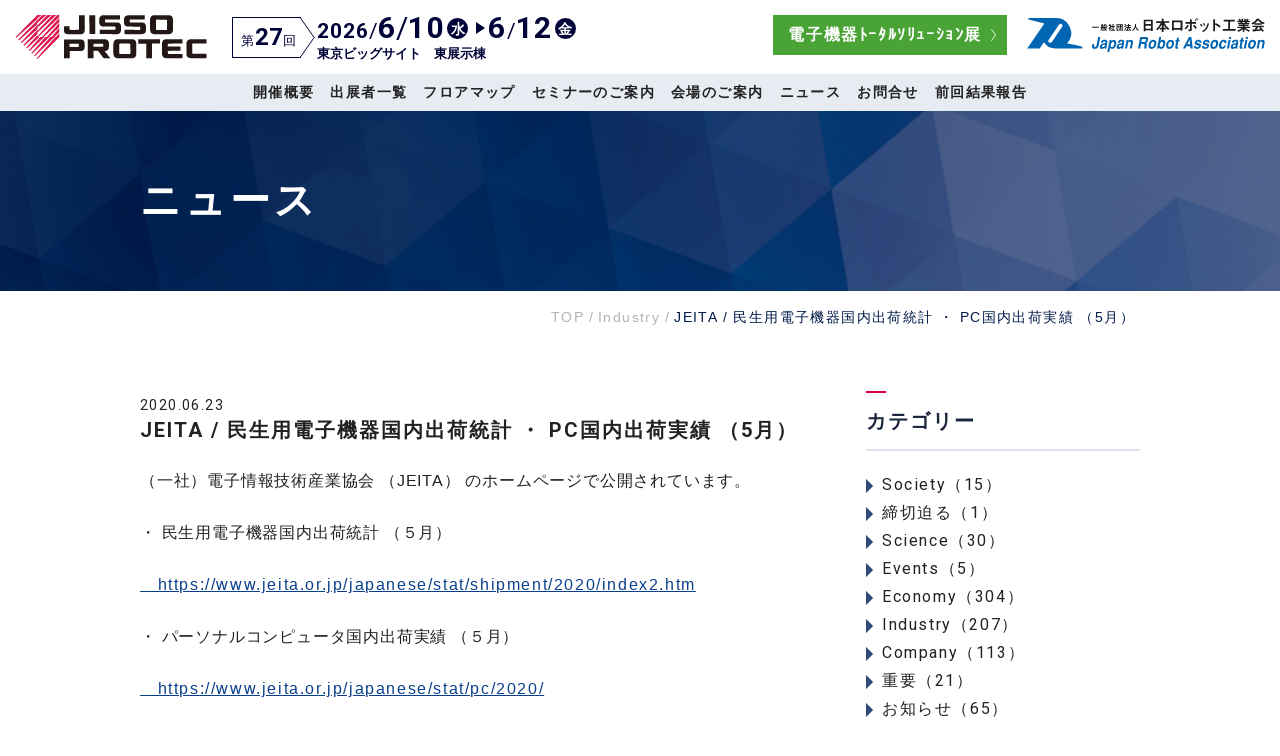

--- FILE ---
content_type: text/html; charset=UTF-8
request_url: https://www.jissoprotec.jp/news/__trashed-2/
body_size: 11822
content:
<!DOCTYPE html>
<html lang="ja">
<head>
<!-- Google tag (gtag.js) -->
<script async src="https://www.googletagmanager.com/gtag/js?id=G-XSKDG2N8S0"></script>
<script>
  window.dataLayer = window.dataLayer || [];
  function gtag(){dataLayer.push(arguments);}
  gtag('js', new Date());

  gtag('config', 'G-XSKDG2N8S0');
</script>
<meta charset="UTF-8">
<meta http-equiv="X-UA-Compatible" content="IE=edge">
<meta name="format-detection" content="telephone=no">
<link rel="preconnect" href="https://fonts.googleapis.com">
<link rel="preconnect" href="https://fonts.gstatic.com" crossorigin>
<link href="https://fonts.googleapis.com/css2?family=Outfit:wght@100..900&family=Roboto:ital,wght@0,100;0,300;0,400;0,500;0,700;0,900;1,100;1,300;1,400;1,500;1,700;1,900&display=swap" rel="stylesheet">
<meta name='robots' content='index, follow, max-image-preview:large, max-snippet:-1, max-video-preview:-1' />

	<!-- This site is optimized with the Yoast SEO plugin v26.8 - https://yoast.com/product/yoast-seo-wordpress/ -->
	<title>JEITA / 民生用電子機器国内出荷統計 ・ PC国内出荷実績 （5月） - JISSO PROTEC</title>
	<meta name="description" content="JEITA / 民生用電子機器国内出荷統計 ・ PC国内出荷実績 （5月） - （一社）電子情報技術産業協会 （JEITA） のホームページで公開されています。 ・ 民生用電子機器国内出荷統計 （５月）" />
	<link rel="canonical" href="https://www.jissoprotec.jp/news/__trashed-2/" />
	<meta property="og:locale" content="ja_JP" />
	<meta property="og:type" content="article" />
	<meta property="og:title" content="JEITA / 民生用電子機器国内出荷統計 ・ PC国内出荷実績 （5月） - JISSO PROTEC" />
	<meta property="og:description" content="JEITA / 民生用電子機器国内出荷統計 ・ PC国内出荷実績 （5月） - （一社）電子情報技術産業協会 （JEITA） のホームページで公開されています。 ・ 民生用電子機器国内出荷統計 （５月）" />
	<meta property="og:url" content="https://www.jissoprotec.jp/news/__trashed-2/" />
	<meta property="og:site_name" content="JISSO PROTEC" />
	<meta property="article:published_time" content="2020-06-23T01:47:21+00:00" />
	<meta property="article:modified_time" content="2020-06-26T05:35:31+00:00" />
	<meta property="og:image" content="https://www.jissoprotec.jp/wp-content/uploads/2020/03/jissoprotec_ogp.jpg" />
	<meta property="og:image:width" content="1000" />
	<meta property="og:image:height" content="525" />
	<meta property="og:image:type" content="image/jpeg" />
	<meta name="author" content="takeda" />
	<meta name="twitter:card" content="summary_large_image" />
	<meta name="twitter:label1" content="執筆者" />
	<meta name="twitter:data1" content="takeda" />
	<script type="application/ld+json" class="yoast-schema-graph">{"@context":"https://schema.org","@graph":[{"@type":"Article","@id":"https://www.jissoprotec.jp/news/__trashed-2/#article","isPartOf":{"@id":"https://www.jissoprotec.jp/news/__trashed-2/"},"author":{"name":"takeda","@id":"https://www.jissoprotec.jp/#/schema/person/c98b164581cdb275dd95af3c8eb7803d"},"headline":"JEITA / 民生用電子機器国内出荷統計 ・ PC国内出荷実績 （5月）","datePublished":"2020-06-23T01:47:21+00:00","dateModified":"2020-06-26T05:35:31+00:00","mainEntityOfPage":{"@id":"https://www.jissoprotec.jp/news/__trashed-2/"},"wordCount":21,"articleSection":["Industry","ニュース"],"inLanguage":"ja"},{"@type":"WebPage","@id":"https://www.jissoprotec.jp/news/__trashed-2/","url":"https://www.jissoprotec.jp/news/__trashed-2/","name":"JEITA / 民生用電子機器国内出荷統計 ・ PC国内出荷実績 （5月） - JISSO PROTEC","isPartOf":{"@id":"https://www.jissoprotec.jp/#website"},"datePublished":"2020-06-23T01:47:21+00:00","dateModified":"2020-06-26T05:35:31+00:00","author":{"@id":"https://www.jissoprotec.jp/#/schema/person/c98b164581cdb275dd95af3c8eb7803d"},"description":"JEITA / 民生用電子機器国内出荷統計 ・ PC国内出荷実績 （5月） - （一社）電子情報技術産業協会 （JEITA） のホームページで公開されています。 ・ 民生用電子機器国内出荷統計 （５月）","breadcrumb":{"@id":"https://www.jissoprotec.jp/news/__trashed-2/#breadcrumb"},"inLanguage":"ja","potentialAction":[{"@type":"ReadAction","target":["https://www.jissoprotec.jp/news/__trashed-2/"]}]},{"@type":"BreadcrumbList","@id":"https://www.jissoprotec.jp/news/__trashed-2/#breadcrumb","itemListElement":[{"@type":"ListItem","position":1,"name":"ホーム","item":"https://www.jissoprotec.jp/"},{"@type":"ListItem","position":2,"name":"JEITA / 民生用電子機器国内出荷統計 ・ PC国内出荷実績 （5月）"}]},{"@type":"WebSite","@id":"https://www.jissoprotec.jp/#website","url":"https://www.jissoprotec.jp/","name":"JISSO PROTEC","description":"電子部品実装技術の最先端が集まる総合展示会「JISSO PROTEC」","potentialAction":[{"@type":"SearchAction","target":{"@type":"EntryPoint","urlTemplate":"https://www.jissoprotec.jp/?s={search_term_string}"},"query-input":{"@type":"PropertyValueSpecification","valueRequired":true,"valueName":"search_term_string"}}],"inLanguage":"ja"},{"@type":"Person","@id":"https://www.jissoprotec.jp/#/schema/person/c98b164581cdb275dd95af3c8eb7803d","name":"takeda"}]}</script>
	<!-- / Yoast SEO plugin. -->


<link rel="alternate" title="oEmbed (JSON)" type="application/json+oembed" href="https://www.jissoprotec.jp/wp-json/oembed/1.0/embed?url=https%3A%2F%2Fwww.jissoprotec.jp%2Fnews%2F__trashed-2%2F" />
<link rel="alternate" title="oEmbed (XML)" type="text/xml+oembed" href="https://www.jissoprotec.jp/wp-json/oembed/1.0/embed?url=https%3A%2F%2Fwww.jissoprotec.jp%2Fnews%2F__trashed-2%2F&#038;format=xml" />
<style id='wp-img-auto-sizes-contain-inline-css' type='text/css'>
img:is([sizes=auto i],[sizes^="auto," i]){contain-intrinsic-size:3000px 1500px}
/*# sourceURL=wp-img-auto-sizes-contain-inline-css */
</style>
<style id='wp-emoji-styles-inline-css' type='text/css'>

	img.wp-smiley, img.emoji {
		display: inline !important;
		border: none !important;
		box-shadow: none !important;
		height: 1em !important;
		width: 1em !important;
		margin: 0 0.07em !important;
		vertical-align: -0.1em !important;
		background: none !important;
		padding: 0 !important;
	}
/*# sourceURL=wp-emoji-styles-inline-css */
</style>
<style id='wp-block-library-inline-css' type='text/css'>
:root{--wp-block-synced-color:#7a00df;--wp-block-synced-color--rgb:122,0,223;--wp-bound-block-color:var(--wp-block-synced-color);--wp-editor-canvas-background:#ddd;--wp-admin-theme-color:#007cba;--wp-admin-theme-color--rgb:0,124,186;--wp-admin-theme-color-darker-10:#006ba1;--wp-admin-theme-color-darker-10--rgb:0,107,160.5;--wp-admin-theme-color-darker-20:#005a87;--wp-admin-theme-color-darker-20--rgb:0,90,135;--wp-admin-border-width-focus:2px}@media (min-resolution:192dpi){:root{--wp-admin-border-width-focus:1.5px}}.wp-element-button{cursor:pointer}:root .has-very-light-gray-background-color{background-color:#eee}:root .has-very-dark-gray-background-color{background-color:#313131}:root .has-very-light-gray-color{color:#eee}:root .has-very-dark-gray-color{color:#313131}:root .has-vivid-green-cyan-to-vivid-cyan-blue-gradient-background{background:linear-gradient(135deg,#00d084,#0693e3)}:root .has-purple-crush-gradient-background{background:linear-gradient(135deg,#34e2e4,#4721fb 50%,#ab1dfe)}:root .has-hazy-dawn-gradient-background{background:linear-gradient(135deg,#faaca8,#dad0ec)}:root .has-subdued-olive-gradient-background{background:linear-gradient(135deg,#fafae1,#67a671)}:root .has-atomic-cream-gradient-background{background:linear-gradient(135deg,#fdd79a,#004a59)}:root .has-nightshade-gradient-background{background:linear-gradient(135deg,#330968,#31cdcf)}:root .has-midnight-gradient-background{background:linear-gradient(135deg,#020381,#2874fc)}:root{--wp--preset--font-size--normal:16px;--wp--preset--font-size--huge:42px}.has-regular-font-size{font-size:1em}.has-larger-font-size{font-size:2.625em}.has-normal-font-size{font-size:var(--wp--preset--font-size--normal)}.has-huge-font-size{font-size:var(--wp--preset--font-size--huge)}.has-text-align-center{text-align:center}.has-text-align-left{text-align:left}.has-text-align-right{text-align:right}.has-fit-text{white-space:nowrap!important}#end-resizable-editor-section{display:none}.aligncenter{clear:both}.items-justified-left{justify-content:flex-start}.items-justified-center{justify-content:center}.items-justified-right{justify-content:flex-end}.items-justified-space-between{justify-content:space-between}.screen-reader-text{border:0;clip-path:inset(50%);height:1px;margin:-1px;overflow:hidden;padding:0;position:absolute;width:1px;word-wrap:normal!important}.screen-reader-text:focus{background-color:#ddd;clip-path:none;color:#444;display:block;font-size:1em;height:auto;left:5px;line-height:normal;padding:15px 23px 14px;text-decoration:none;top:5px;width:auto;z-index:100000}html :where(.has-border-color){border-style:solid}html :where([style*=border-top-color]){border-top-style:solid}html :where([style*=border-right-color]){border-right-style:solid}html :where([style*=border-bottom-color]){border-bottom-style:solid}html :where([style*=border-left-color]){border-left-style:solid}html :where([style*=border-width]){border-style:solid}html :where([style*=border-top-width]){border-top-style:solid}html :where([style*=border-right-width]){border-right-style:solid}html :where([style*=border-bottom-width]){border-bottom-style:solid}html :where([style*=border-left-width]){border-left-style:solid}html :where(img[class*=wp-image-]){height:auto;max-width:100%}:where(figure){margin:0 0 1em}html :where(.is-position-sticky){--wp-admin--admin-bar--position-offset:var(--wp-admin--admin-bar--height,0px)}@media screen and (max-width:600px){html :where(.is-position-sticky){--wp-admin--admin-bar--position-offset:0px}}

/*# sourceURL=wp-block-library-inline-css */
</style><style id='global-styles-inline-css' type='text/css'>
:root{--wp--preset--aspect-ratio--square: 1;--wp--preset--aspect-ratio--4-3: 4/3;--wp--preset--aspect-ratio--3-4: 3/4;--wp--preset--aspect-ratio--3-2: 3/2;--wp--preset--aspect-ratio--2-3: 2/3;--wp--preset--aspect-ratio--16-9: 16/9;--wp--preset--aspect-ratio--9-16: 9/16;--wp--preset--color--black: #000000;--wp--preset--color--cyan-bluish-gray: #abb8c3;--wp--preset--color--white: #ffffff;--wp--preset--color--pale-pink: #f78da7;--wp--preset--color--vivid-red: #cf2e2e;--wp--preset--color--luminous-vivid-orange: #ff6900;--wp--preset--color--luminous-vivid-amber: #fcb900;--wp--preset--color--light-green-cyan: #7bdcb5;--wp--preset--color--vivid-green-cyan: #00d084;--wp--preset--color--pale-cyan-blue: #8ed1fc;--wp--preset--color--vivid-cyan-blue: #0693e3;--wp--preset--color--vivid-purple: #9b51e0;--wp--preset--gradient--vivid-cyan-blue-to-vivid-purple: linear-gradient(135deg,rgb(6,147,227) 0%,rgb(155,81,224) 100%);--wp--preset--gradient--light-green-cyan-to-vivid-green-cyan: linear-gradient(135deg,rgb(122,220,180) 0%,rgb(0,208,130) 100%);--wp--preset--gradient--luminous-vivid-amber-to-luminous-vivid-orange: linear-gradient(135deg,rgb(252,185,0) 0%,rgb(255,105,0) 100%);--wp--preset--gradient--luminous-vivid-orange-to-vivid-red: linear-gradient(135deg,rgb(255,105,0) 0%,rgb(207,46,46) 100%);--wp--preset--gradient--very-light-gray-to-cyan-bluish-gray: linear-gradient(135deg,rgb(238,238,238) 0%,rgb(169,184,195) 100%);--wp--preset--gradient--cool-to-warm-spectrum: linear-gradient(135deg,rgb(74,234,220) 0%,rgb(151,120,209) 20%,rgb(207,42,186) 40%,rgb(238,44,130) 60%,rgb(251,105,98) 80%,rgb(254,248,76) 100%);--wp--preset--gradient--blush-light-purple: linear-gradient(135deg,rgb(255,206,236) 0%,rgb(152,150,240) 100%);--wp--preset--gradient--blush-bordeaux: linear-gradient(135deg,rgb(254,205,165) 0%,rgb(254,45,45) 50%,rgb(107,0,62) 100%);--wp--preset--gradient--luminous-dusk: linear-gradient(135deg,rgb(255,203,112) 0%,rgb(199,81,192) 50%,rgb(65,88,208) 100%);--wp--preset--gradient--pale-ocean: linear-gradient(135deg,rgb(255,245,203) 0%,rgb(182,227,212) 50%,rgb(51,167,181) 100%);--wp--preset--gradient--electric-grass: linear-gradient(135deg,rgb(202,248,128) 0%,rgb(113,206,126) 100%);--wp--preset--gradient--midnight: linear-gradient(135deg,rgb(2,3,129) 0%,rgb(40,116,252) 100%);--wp--preset--font-size--small: 13px;--wp--preset--font-size--medium: 20px;--wp--preset--font-size--large: 36px;--wp--preset--font-size--x-large: 42px;--wp--preset--spacing--20: 0.44rem;--wp--preset--spacing--30: 0.67rem;--wp--preset--spacing--40: 1rem;--wp--preset--spacing--50: 1.5rem;--wp--preset--spacing--60: 2.25rem;--wp--preset--spacing--70: 3.38rem;--wp--preset--spacing--80: 5.06rem;--wp--preset--shadow--natural: 6px 6px 9px rgba(0, 0, 0, 0.2);--wp--preset--shadow--deep: 12px 12px 50px rgba(0, 0, 0, 0.4);--wp--preset--shadow--sharp: 6px 6px 0px rgba(0, 0, 0, 0.2);--wp--preset--shadow--outlined: 6px 6px 0px -3px rgb(255, 255, 255), 6px 6px rgb(0, 0, 0);--wp--preset--shadow--crisp: 6px 6px 0px rgb(0, 0, 0);}:where(.is-layout-flex){gap: 0.5em;}:where(.is-layout-grid){gap: 0.5em;}body .is-layout-flex{display: flex;}.is-layout-flex{flex-wrap: wrap;align-items: center;}.is-layout-flex > :is(*, div){margin: 0;}body .is-layout-grid{display: grid;}.is-layout-grid > :is(*, div){margin: 0;}:where(.wp-block-columns.is-layout-flex){gap: 2em;}:where(.wp-block-columns.is-layout-grid){gap: 2em;}:where(.wp-block-post-template.is-layout-flex){gap: 1.25em;}:where(.wp-block-post-template.is-layout-grid){gap: 1.25em;}.has-black-color{color: var(--wp--preset--color--black) !important;}.has-cyan-bluish-gray-color{color: var(--wp--preset--color--cyan-bluish-gray) !important;}.has-white-color{color: var(--wp--preset--color--white) !important;}.has-pale-pink-color{color: var(--wp--preset--color--pale-pink) !important;}.has-vivid-red-color{color: var(--wp--preset--color--vivid-red) !important;}.has-luminous-vivid-orange-color{color: var(--wp--preset--color--luminous-vivid-orange) !important;}.has-luminous-vivid-amber-color{color: var(--wp--preset--color--luminous-vivid-amber) !important;}.has-light-green-cyan-color{color: var(--wp--preset--color--light-green-cyan) !important;}.has-vivid-green-cyan-color{color: var(--wp--preset--color--vivid-green-cyan) !important;}.has-pale-cyan-blue-color{color: var(--wp--preset--color--pale-cyan-blue) !important;}.has-vivid-cyan-blue-color{color: var(--wp--preset--color--vivid-cyan-blue) !important;}.has-vivid-purple-color{color: var(--wp--preset--color--vivid-purple) !important;}.has-black-background-color{background-color: var(--wp--preset--color--black) !important;}.has-cyan-bluish-gray-background-color{background-color: var(--wp--preset--color--cyan-bluish-gray) !important;}.has-white-background-color{background-color: var(--wp--preset--color--white) !important;}.has-pale-pink-background-color{background-color: var(--wp--preset--color--pale-pink) !important;}.has-vivid-red-background-color{background-color: var(--wp--preset--color--vivid-red) !important;}.has-luminous-vivid-orange-background-color{background-color: var(--wp--preset--color--luminous-vivid-orange) !important;}.has-luminous-vivid-amber-background-color{background-color: var(--wp--preset--color--luminous-vivid-amber) !important;}.has-light-green-cyan-background-color{background-color: var(--wp--preset--color--light-green-cyan) !important;}.has-vivid-green-cyan-background-color{background-color: var(--wp--preset--color--vivid-green-cyan) !important;}.has-pale-cyan-blue-background-color{background-color: var(--wp--preset--color--pale-cyan-blue) !important;}.has-vivid-cyan-blue-background-color{background-color: var(--wp--preset--color--vivid-cyan-blue) !important;}.has-vivid-purple-background-color{background-color: var(--wp--preset--color--vivid-purple) !important;}.has-black-border-color{border-color: var(--wp--preset--color--black) !important;}.has-cyan-bluish-gray-border-color{border-color: var(--wp--preset--color--cyan-bluish-gray) !important;}.has-white-border-color{border-color: var(--wp--preset--color--white) !important;}.has-pale-pink-border-color{border-color: var(--wp--preset--color--pale-pink) !important;}.has-vivid-red-border-color{border-color: var(--wp--preset--color--vivid-red) !important;}.has-luminous-vivid-orange-border-color{border-color: var(--wp--preset--color--luminous-vivid-orange) !important;}.has-luminous-vivid-amber-border-color{border-color: var(--wp--preset--color--luminous-vivid-amber) !important;}.has-light-green-cyan-border-color{border-color: var(--wp--preset--color--light-green-cyan) !important;}.has-vivid-green-cyan-border-color{border-color: var(--wp--preset--color--vivid-green-cyan) !important;}.has-pale-cyan-blue-border-color{border-color: var(--wp--preset--color--pale-cyan-blue) !important;}.has-vivid-cyan-blue-border-color{border-color: var(--wp--preset--color--vivid-cyan-blue) !important;}.has-vivid-purple-border-color{border-color: var(--wp--preset--color--vivid-purple) !important;}.has-vivid-cyan-blue-to-vivid-purple-gradient-background{background: var(--wp--preset--gradient--vivid-cyan-blue-to-vivid-purple) !important;}.has-light-green-cyan-to-vivid-green-cyan-gradient-background{background: var(--wp--preset--gradient--light-green-cyan-to-vivid-green-cyan) !important;}.has-luminous-vivid-amber-to-luminous-vivid-orange-gradient-background{background: var(--wp--preset--gradient--luminous-vivid-amber-to-luminous-vivid-orange) !important;}.has-luminous-vivid-orange-to-vivid-red-gradient-background{background: var(--wp--preset--gradient--luminous-vivid-orange-to-vivid-red) !important;}.has-very-light-gray-to-cyan-bluish-gray-gradient-background{background: var(--wp--preset--gradient--very-light-gray-to-cyan-bluish-gray) !important;}.has-cool-to-warm-spectrum-gradient-background{background: var(--wp--preset--gradient--cool-to-warm-spectrum) !important;}.has-blush-light-purple-gradient-background{background: var(--wp--preset--gradient--blush-light-purple) !important;}.has-blush-bordeaux-gradient-background{background: var(--wp--preset--gradient--blush-bordeaux) !important;}.has-luminous-dusk-gradient-background{background: var(--wp--preset--gradient--luminous-dusk) !important;}.has-pale-ocean-gradient-background{background: var(--wp--preset--gradient--pale-ocean) !important;}.has-electric-grass-gradient-background{background: var(--wp--preset--gradient--electric-grass) !important;}.has-midnight-gradient-background{background: var(--wp--preset--gradient--midnight) !important;}.has-small-font-size{font-size: var(--wp--preset--font-size--small) !important;}.has-medium-font-size{font-size: var(--wp--preset--font-size--medium) !important;}.has-large-font-size{font-size: var(--wp--preset--font-size--large) !important;}.has-x-large-font-size{font-size: var(--wp--preset--font-size--x-large) !important;}
/*# sourceURL=global-styles-inline-css */
</style>

<style id='classic-theme-styles-inline-css' type='text/css'>
/*! This file is auto-generated */
.wp-block-button__link{color:#fff;background-color:#32373c;border-radius:9999px;box-shadow:none;text-decoration:none;padding:calc(.667em + 2px) calc(1.333em + 2px);font-size:1.125em}.wp-block-file__button{background:#32373c;color:#fff;text-decoration:none}
/*# sourceURL=/wp-includes/css/classic-themes.min.css */
</style>
<link rel='stylesheet' id='contact-form-7-css' href='https://www.jissoprotec.jp/wp-content/plugins/contact-form-7/includes/css/styles.css?ver=6.1.4' type='text/css' media='all' />
<link rel='stylesheet' id='theme-normalize-css' href='https://www.jissoprotec.jp/wp-content/themes/jissoprotec/css/normalize.css?1584608738' type='text/css' media='all' />
<link rel='stylesheet' id='theme-common-css' href='https://www.jissoprotec.jp/wp-content/themes/jissoprotec/css/common.css?1584608738' type='text/css' media='all' />
<link rel='stylesheet' id='theme-css' href='https://www.jissoprotec.jp/wp-content/themes/jissoprotec/style.css?1664425609' type='text/css' media='all' />
<link rel='stylesheet' id='entry-style-css' href='https://www.jissoprotec.jp/wp-content/themes/jissoprotec/css/entry.css?1681801205' type='text/css' media='all' />
<link rel='stylesheet' id='jquery.mmenu.all-css' href='https://www.jissoprotec.jp/wp-content/themes/jissoprotec/scripts/mmenu/jquery.mmenu.all.css?1584608738' type='text/css' media='screen' />
<link rel='stylesheet' id='for-jquery.mmenu-css' href='https://www.jissoprotec.jp/wp-content/themes/jissoprotec/scripts/mmenu/for-jquery.mmenu.css?1654490063' type='text/css' media='screen' />
<script type="text/javascript" src="https://www.jissoprotec.jp/wp-includes/js/jquery/jquery.min.js?ver=3.7.1" id="jquery-core-js"></script>
<script type="text/javascript" src="https://www.jissoprotec.jp/wp-includes/js/jquery/jquery-migrate.min.js?ver=3.4.1" id="jquery-migrate-js"></script>
<link rel="https://api.w.org/" href="https://www.jissoprotec.jp/wp-json/" /><link rel="alternate" title="JSON" type="application/json" href="https://www.jissoprotec.jp/wp-json/wp/v2/posts/1150" /><link rel="EditURI" type="application/rsd+xml" title="RSD" href="https://www.jissoprotec.jp/xmlrpc.php?rsd" />
<meta name="generator" content="WordPress 6.9" />
<link rel='shortlink' href='https://www.jissoprotec.jp/?p=1150' />
<script src="https://ajaxzip3.github.io/ajaxzip3.js" charset="UTF-8"></script>
	<script>
	jQuery(function($){
	$('#zip').attr('onKeyUp', 'AjaxZip3.zip2addr(this,\'\',\'your-address\',\'your-address\');');
});</script><script>
(function($){
  var pcView = 1000,
      spView = 640,
      view   = (navigator.userAgent.indexOf('iPhone') > 0 || navigator.userAgent.indexOf('iPod') > 0 || (navigator.userAgent.indexOf('Android') > 0 && navigator.userAgent.indexOf('Mobile') > 0)) ? spView : pcView;

  $('meta[name="viewport"]').remove();
  $('head')
    .prepend('<meta name="viewport" content="width=' + view + '">')
		.append('<style>@-ms-viewport { width: device-width; } /* windows pc (IE) - DO NOT FIX */@media screen and (max-width: ' + pcView + 'px) {@-ms-viewport { width: ' + pcView + 'px; } /* for windows tablet */}@media screen and (max-width: ' + spView + 'px) {@-ms-viewport { width: ' + spView  + 'px; } /* for windows phone */}</style>');
})(jQuery);
</script>
<link rel="icon" href="https://www.jissoprotec.jp/wp-content/uploads/2020/03/cropped-704f4cd78312c610ea0d9ae2ef4ad2e1-32x32.png" sizes="32x32" />
<link rel="icon" href="https://www.jissoprotec.jp/wp-content/uploads/2020/03/cropped-704f4cd78312c610ea0d9ae2ef4ad2e1-192x192.png" sizes="192x192" />
<link rel="apple-touch-icon" href="https://www.jissoprotec.jp/wp-content/uploads/2020/03/cropped-704f4cd78312c610ea0d9ae2ef4ad2e1-180x180.png" />
<meta name="msapplication-TileImage" content="https://www.jissoprotec.jp/wp-content/uploads/2020/03/cropped-704f4cd78312c610ea0d9ae2ef4ad2e1-270x270.png" />
</head>

<body class="wp-singular post-template-default single single-post postid-1150 single-format-standard wp-theme-jissoprotec">

<div id="wrapper" class="">

<div id="sp-menu">
	<ul id="menu-%e3%83%8f%e3%83%b3%e3%83%90%e3%83%bc%e3%82%ac%e3%83%bc%e3%83%a1%e3%83%8b%e3%83%a5%e3%83%bc%ef%bc%88%e3%82%aa%e3%83%95%e3%82%b7%e3%83%bc%e3%82%ba%e3%83%b3%e7%94%a8%ef%bc%89" class=""><li id="menu-item-11168" class="menu-item menu-item-type-post_type menu-item-object-page menu-item-home menu-item-11168"><a href="https://www.jissoprotec.jp/">TOP</a></li>
<li id="menu-item-11169" class="menu-item menu-item-type-post_type menu-item-object-page current-post-parent menu-item-11169"><a href="https://www.jissoprotec.jp/outline/">開催概要</a></li>
<li id="menu-item-11170" class="menu-item menu-item-type-post_type_archive menu-item-object-exhibitor menu-item-11170"><a href="https://www.jissoprotec.jp/exhibitor/">出展者一覧</a></li>
<li id="menu-item-14525" class="menu-item menu-item-type-post_type menu-item-object-page menu-item-14525"><a href="https://www.jissoprotec.jp/booth/">フロアマップ</a></li>
<li id="menu-item-11172" class="menu-item menu-item-type-custom menu-item-object-custom menu-item-11172"><a href="https://www.jissoprotec.jp/seminar-info/">セミナーのご案内</a></li>
<li id="menu-item-11175" class="menu-item menu-item-type-post_type menu-item-object-page menu-item-11175"><a href="https://www.jissoprotec.jp/venue/">会場のご案内</a></li>
<li id="menu-item-11452" class="menu-item menu-item-type-taxonomy menu-item-object-category current-post-ancestor current-menu-parent current-post-parent menu-item-11452"><a href="https://www.jissoprotec.jp/news/">ニュース</a></li>
<li id="menu-item-11176" class="menu-item menu-item-type-post_type menu-item-object-page menu-item-11176"><a href="https://www.jissoprotec.jp/contact/">お問合せ</a></li>
<li id="menu-item-11177" class="menu-item menu-item-type-post_type menu-item-object-page menu-item-11177"><a href="https://www.jissoprotec.jp/result/">前回結果報告</a></li>
<li id="menu-item-11178" class="menu-item menu-item-type-post_type menu-item-object-page menu-item-privacy-policy menu-item-11178"><a rel="privacy-policy" href="https://www.jissoprotec.jp/policy/">プライバシーポリシー</a></li>
<li id="menu-item-11454" class="menu-item menu-item-type-post_type menu-item-object-page menu-item-11454"><a href="https://www.jissoprotec.jp/sitemap/">サイトマップ</a></li>
<li id="menu-item-11453" class="menu-item menu-item-type-custom menu-item-object-custom menu-item-11453"><a href="https://www.jara.jp/">日本ロボット工業会</a></li>
</ul></div>
<header id="header">
	<div id="h-content">
		<div id="h-above" class="clearfix">
			<div id="h-left-box">
				<div id="h-logo"><a href="https://www.jissoprotec.jp" class="img-box"><img src="https://www.jissoprotec.jp/wp-content/themes/jissoprotec/images/common/h_logo_01.svg" alt="JISSO PROTEC"></a></div>													<div id="h-exhibition">
						<div class="h-exhibition-head">
							<span class="exhibition-count">第<span class="f-larger">27</span>回</span>
						</div>
						<div class="h-exhibition-body">
							<span class="exhibition-date">
								<span class="exhibition-date-num">
									2026<span class="separator">/</span><span class="f-larger">6<span class="separator">/</span>10</span>
								</span>
								<span class="exhibition-week">水</span>
							</span>
							<span class="exhibition-date">
								<span class="exhibition-date-num">
									<span class="f-larger">6</span><span class="separator">/</span><span class="f-larger">12</span>
								</span>
								<span class="exhibition-week">金</span>
							</span>
							<span class="exhibition-venue">東京ビッグサイト　東展示棟</span>
						</div>
					</div>
							</div>
			<div id="h-right-box">
																											<a href="https://www.jpcashow.com/show2026/index.html" class="btn btn-els"><span class="inner-table"><span class="btn-inner">電子機器ﾄｰﾀﾙｿﾘｭｰｼｮﾝ展</span></span></a>
															<a href="https://www.jara.jp" class="img-box logo-jra" target="_blank">
					<img src="https://www.jissoprotec.jp/wp-content/themes/jissoprotec/images/common/h_jara_logo_01.svg" alt="一般社団法人 日本ロボット工業会 Japan Robot Association">
				</a>
			</div>
		</div>
		<div id="h-below">
			<nav id="gnav" class="menu-gnav%ef%bc%88%e3%82%aa%e3%83%95%e3%82%b7%e3%83%bc%e3%82%ba%e3%83%b3%e7%94%a8%ef%bc%89-container"><ul class="gnav"><li id="menu-item-11156" class="menu-item menu-item-type-post_type menu-item-object-page current-post-parent menu-item-11156"><a href="https://www.jissoprotec.jp/outline/">開催概要</a></li>
<li id="menu-item-11159" class="menu-item menu-item-type-post_type_archive menu-item-object-exhibitor menu-item-11159"><a href="https://www.jissoprotec.jp/exhibitor/">出展者一覧</a></li>
<li id="menu-item-14529" class="menu-item menu-item-type-post_type menu-item-object-page menu-item-14529"><a href="https://www.jissoprotec.jp/booth/">フロアマップ</a></li>
<li id="menu-item-11162" class="menu-item menu-item-type-custom menu-item-object-custom menu-item-11162"><a href="https://www.jissoprotec.jp/seminar-info/">セミナーのご案内</a></li>
<li id="menu-item-11164" class="menu-item menu-item-type-post_type menu-item-object-page menu-item-11164"><a href="https://www.jissoprotec.jp/venue/">会場のご案内</a></li>
<li id="menu-item-11165" class="menu-item menu-item-type-taxonomy menu-item-object-category current-post-ancestor current-menu-parent current-post-parent menu-item-11165"><a href="https://www.jissoprotec.jp/news/">ニュース</a></li>
<li id="menu-item-11166" class="menu-item menu-item-type-post_type menu-item-object-page menu-item-11166"><a href="https://www.jissoprotec.jp/contact/">お問合せ</a></li>
<li id="menu-item-11167" class="menu-item menu-item-type-post_type menu-item-object-page menu-item-11167"><a href="https://www.jissoprotec.jp/result/">前回結果報告</a></li>
</ul></nav>		</div>
		<a href="#sp-menu" class="hamburger"><span class="hamburger__icon"></span></a>
	</div><!-- #h-content -->
</header>



	<div id="mainvisual">
		<div class="content-width">
			<div class="ttl-box">
				<div id="pg-ttl" class="ttl">ニュース</div>			</div>
		</div>
	</div>


<div id="breadcrumbs" class="breadcrumbs yugo">
	<div class="content-width">
		<span property="itemListElement" typeof="ListItem"><a property="item" typeof="WebPage" title="Go to JISSO PROTEC." href="https://www.jissoprotec.jp" class="home" ><span property="name">TOP</span></a><meta property="position" content="1"></span>&#047;<span property="itemListElement" typeof="ListItem"><a property="item" typeof="WebPage" title="Go to the Industry category archives." href="https://www.jissoprotec.jp/industry/" class="taxonomy category" ><span property="name">Industry</span></a><meta property="position" content="2"></span>&#047;<span class="post post-post current-item">JEITA / 民生用電子機器国内出荷統計 ・ PC国内出荷実績 （5月）</span>	</div>
</div><!-- #breadcrumbs -->
<div id="main">
<div class="clearfix two-column-container content-width">
<div id="container">
	<div id="content" role="main">
		
		
			<article id="post-1150" class="post-1150 post type-post status-publish format-standard hentry category-industry category-news">
				<div class="entry-meta-box">
					<span class="entry-meta entry-date">2020.06.23</span>
				</div><!-- .entry-meta-box -->
				<h1 class="entry-ttl">JEITA / 民生用電子機器国内出荷統計 ・ PC国内出荷実績 （5月）</h1>

				<div class="entry-content">
					<p>（一社）電子情報技術産業協会 （JEITA） のホームページで公開されています。</p>
<p>・ 民生用電子機器国内出荷統計 （５月）</p>
<p><a href="https://www.jeita.or.jp/japanese/stat/shipment/2020/index2.htm">　https://www.jeita.or.jp/japanese/stat/shipment/2020/index2.htm</a></p>
<p>・ パーソナルコンピュータ国内出荷実績 （５月）</p>
<p><a href="https://www.jeita.or.jp/japanese/stat/pc/2020/">　https://www.jeita.or.jp/japanese/stat/pc/2020/</a></p>
														</div>

			</article>

			<div id="nav-below" class="navigation clearfix">
				<div class="leftside nav-previous"><a href="https://www.jissoprotec.jp/news/%e7%94%a3%e7%b7%8f%e7%a0%94-%e3%83%9d%e3%82%b9%e3%83%885g-%e3%83%bb-6g%e3%81%ae%e4%bd%8e%e6%b6%88%e8%b2%bb%e9%9b%bb%e5%8a%9b%e5%8c%96%e3%81%ab%e5%90%91%e3%81%91%e3%81%9f%e8%b6%85%e5%ba%83%e5%b8%af/" rel="prev"><span class="meta-nav">&larr;</span> 前の記事</a></div>
				<div class="rightside nav-next"><a href="https://www.jissoprotec.jp/news/%e7%b5%8c%e7%94%a3%e7%9c%81-%e8%a3%bd%e9%80%a0%e6%a5%ad%e3%81%ab%e3%81%8a%e3%81%91%e3%82%8b%e7%89%b9%e5%ae%9a%e6%8a%80%e8%83%bd%e5%a4%96%e5%9b%bd%e4%ba%ba%e6%9d%90%e5%8f%97%e5%85%a5%e3%82%bb/" rel="next">次の記事 <span class="meta-nav">&rarr;</span></a></div>
			</div><!-- #nav-below -->

		
			</div><!-- #content -->
</div><!-- #container -->


<aside id="sidebar">
				<div class="side-box">
			<h3 class="side-ttl"><span class="ttl-inner">カテゴリー</span></h3>
			<ul class="common-list">
														<li><a href="https://www.jissoprotec.jp/society/" class="ttl">Society（15）</a></li>
														<li><a href="https://www.jissoprotec.jp/%e7%b7%a0%e5%88%87%e8%bf%ab%e3%82%8b/" class="ttl">締切迫る（1）</a></li>
														<li><a href="https://www.jissoprotec.jp/science/" class="ttl">Science（30）</a></li>
														<li><a href="https://www.jissoprotec.jp/events/" class="ttl">Events（5）</a></li>
														<li><a href="https://www.jissoprotec.jp/economy/" class="ttl">Economy（304）</a></li>
														<li><a href="https://www.jissoprotec.jp/industry/" class="ttl">Industry（207）</a></li>
														<li><a href="https://www.jissoprotec.jp/company/" class="ttl">Company（113）</a></li>
														<li><a href="https://www.jissoprotec.jp/%e9%87%8d%e8%a6%81/" class="ttl">重要（21）</a></li>
														<li><a href="https://www.jissoprotec.jp/%e3%81%8a%e7%9f%a5%e3%82%89%e3%81%9b/" class="ttl">お知らせ（65）</a></li>
														<li><a href="https://www.jissoprotec.jp/news/" class="ttl">ニュース（747）</a></li>
							</ul>
		</div>
					<div class="side-box">
			<h3 class="side-ttl"><span class="ttl-inner">新着情報</span></h3>
			<ul class="common-list">
							<li><a href="https://www.jissoprotec.jp/news/jisso-protec2026%e3%80%81%e5%87%ba%e5%b1%95%e3%81%8a%e7%94%b3%e3%81%97%e8%be%bc%e3%81%bf%e5%8f%97%e4%bb%98%e4%b8%ad%e3%81%a7%e3%81%99%e3%80%82/" class="ttl">JISSO PROTEC2026、出展お申し込み受付中です。</a></li>
							<li><a href="https://www.jissoprotec.jp/news/jisso-protec2026%e3%80%81%e5%87%ba%e5%b1%95%e3%81%8a%e7%94%b3%e3%81%97%e8%be%bc%e3%81%bf%e5%8f%97%e4%bb%98%e3%82%92%e9%96%8b%e5%a7%8b%e3%81%97%e3%81%be%e3%81%97%e3%81%9f%ef%bc%81/" class="ttl">JISSO PROTEC2026、出展お申し込み受付を開始しました！</a></li>
							<li><a href="https://www.jissoprotec.jp/news/11%e6%9c%8814%e6%97%a5%e9%87%911000%e3%82%88%e3%82%8a%e3%80%81jisso-protec-2026%e3%81%ae%e5%87%ba%e5%b1%95%e7%94%b3%e8%be%bc%e5%8f%97%e4%bb%98%e3%82%92%e9%96%8b%e5%a7%8b%e3%81%97%e3%81%be%e3%81%99/" class="ttl">11月14日(金)10:00より、JISSO PROTEC 2026の出展申込受付を開始します</a></li>
							<li><a href="https://www.jissoprotec.jp/news/jisso-protec-2026%e3%81%ae%e7%94%b3%e8%be%bc%e9%96%8b%e5%a7%8b%e6%99%82%e6%9c%9f%e3%81%ae%e4%ba%88%e5%ae%9a%e3%81%ab%e3%81%a4%e3%81%84%e3%81%a6/" class="ttl">JISSO PROTEC 2026の出展申込開始時期の予定について</a></li>
							<li><a href="https://www.jissoprotec.jp/%e9%87%8d%e8%a6%81/%e3%81%94%e6%9d%a5%e5%a0%b4%e3%81%ae%e5%be%a1%e7%a4%bc/" class="ttl">JISSOPROTEC2025ご来場の御礼</a></li>
						</ul>
		</div>
	</aside></div></div><!-- #main -->

<div id="f-exhibit-btn-group" class="btn-group">
	<div class="content-width">
												<span class="btn btn-off">
					<span class="btn-inner"><span style="display:inline-block;line-height:2.3;" target="_blank">来場案内(総合受付サイトへ)</span></span>
				</span>
															<a href="https://www.jpcashow.com/show2026/index.html" class="btn btn-on"><span class="btn-inner">出展申込</span></a>
							</div>
</div>

<footer id="footer">
	<div id="f-content">
		<div id="f-above">
			<div class="content-width clearfix">
				<div id="f-info">
					<p class="f-site-ttl">一般社団法人 日本ロボット工業会</p>
					<p class="f-address">〒105-0011 東京都港区芝公園３丁目５番８号機械振興会館307号室　TEL：<a href="tel:03&#051;&#052;&#051;&#052;&#050;&#057;1&#057;">03(&#51;&#52;&#51;&#52;)&#50;&#57;&#49;9</a>（代表）| FAX：03(3&#53;&#55;&#56;)&#49;&#52;&#48;4</p>
				</div>
			</div>
		</div>
		<div id="f-below">
			<div class="content-width clearfix">
				<ul id="f-menu" class="left">
					<li><a href="https://www.jissoprotec.jp/policy/"><span>プライバシーポリシー</span></a></li>
					<li><a href="https://www.jissoprotec.jp/sitemap/"><span>サイトマップ</span></a></li>
					<li><a href="https://www.jara.jp" target="_blank"><span>日本ロボット工業会</span></a></li>
				</ul>
				<div id="copyright" class="right">
					<p class="medium"><small>Copyright &copy; 2020 Japan Robot Association. All rights reserved</small></p>
				</div>
			</div>
		</div>
	</div>
</footer>

</div><!-- #wrapper -->

<script type="speculationrules">
{"prefetch":[{"source":"document","where":{"and":[{"href_matches":"/*"},{"not":{"href_matches":["/wp-*.php","/wp-admin/*","/wp-content/uploads/*","/wp-content/*","/wp-content/plugins/*","/wp-content/themes/jissoprotec/*","/*\\?(.+)"]}},{"not":{"selector_matches":"a[rel~=\"nofollow\"]"}},{"not":{"selector_matches":".no-prefetch, .no-prefetch a"}}]},"eagerness":"conservative"}]}
</script>
<script type="text/javascript" src="https://www.jissoprotec.jp/wp-includes/js/dist/hooks.min.js?ver=dd5603f07f9220ed27f1" id="wp-hooks-js"></script>
<script type="text/javascript" src="https://www.jissoprotec.jp/wp-includes/js/dist/i18n.min.js?ver=c26c3dc7bed366793375" id="wp-i18n-js"></script>
<script type="text/javascript" id="wp-i18n-js-after">
/* <![CDATA[ */
wp.i18n.setLocaleData( { 'text direction\u0004ltr': [ 'ltr' ] } );
//# sourceURL=wp-i18n-js-after
/* ]]> */
</script>
<script type="text/javascript" src="https://www.jissoprotec.jp/wp-content/plugins/contact-form-7/includes/swv/js/index.js?ver=6.1.4" id="swv-js"></script>
<script type="text/javascript" id="contact-form-7-js-translations">
/* <![CDATA[ */
( function( domain, translations ) {
	var localeData = translations.locale_data[ domain ] || translations.locale_data.messages;
	localeData[""].domain = domain;
	wp.i18n.setLocaleData( localeData, domain );
} )( "contact-form-7", {"translation-revision-date":"2025-11-30 08:12:23+0000","generator":"GlotPress\/4.0.3","domain":"messages","locale_data":{"messages":{"":{"domain":"messages","plural-forms":"nplurals=1; plural=0;","lang":"ja_JP"},"This contact form is placed in the wrong place.":["\u3053\u306e\u30b3\u30f3\u30bf\u30af\u30c8\u30d5\u30a9\u30fc\u30e0\u306f\u9593\u9055\u3063\u305f\u4f4d\u7f6e\u306b\u7f6e\u304b\u308c\u3066\u3044\u307e\u3059\u3002"],"Error:":["\u30a8\u30e9\u30fc:"]}},"comment":{"reference":"includes\/js\/index.js"}} );
//# sourceURL=contact-form-7-js-translations
/* ]]> */
</script>
<script type="text/javascript" id="contact-form-7-js-before">
/* <![CDATA[ */
var wpcf7 = {
    "api": {
        "root": "https:\/\/www.jissoprotec.jp\/wp-json\/",
        "namespace": "contact-form-7\/v1"
    }
};
//# sourceURL=contact-form-7-js-before
/* ]]> */
</script>
<script type="text/javascript" src="https://www.jissoprotec.jp/wp-content/plugins/contact-form-7/includes/js/index.js?ver=6.1.4" id="contact-form-7-js"></script>
<script type="text/javascript" src="https://www.jissoprotec.jp/wp-content/themes/jissoprotec/scripts/mmenu/jquery.mmenu.all.js?1584608738" id="jquery.mmenu.all.js-js"></script>
<script type="text/javascript" src="https://www.jissoprotec.jp/wp-content/themes/jissoprotec/scripts/jquery.matchHeight.js?1584608738" id="jquery.matchHeight.js-js"></script>
<script type="text/javascript" src="https://www.jissoprotec.jp/wp-content/themes/jissoprotec/scripts/myscripts.js?1716954620" id="myscripts.js-js"></script>
<script type="text/javascript" src="https://www.jissoprotec.jp/wp-content/themes/jissoprotec/scripts/ofi.min.js?1584608738" id="ofi.min.js-js"></script>
<script id="wp-emoji-settings" type="application/json">
{"baseUrl":"https://s.w.org/images/core/emoji/17.0.2/72x72/","ext":".png","svgUrl":"https://s.w.org/images/core/emoji/17.0.2/svg/","svgExt":".svg","source":{"concatemoji":"https://www.jissoprotec.jp/wp-includes/js/wp-emoji-release.min.js"}}
</script>
<script type="module">
/* <![CDATA[ */
/*! This file is auto-generated */
const a=JSON.parse(document.getElementById("wp-emoji-settings").textContent),o=(window._wpemojiSettings=a,"wpEmojiSettingsSupports"),s=["flag","emoji"];function i(e){try{var t={supportTests:e,timestamp:(new Date).valueOf()};sessionStorage.setItem(o,JSON.stringify(t))}catch(e){}}function c(e,t,n){e.clearRect(0,0,e.canvas.width,e.canvas.height),e.fillText(t,0,0);t=new Uint32Array(e.getImageData(0,0,e.canvas.width,e.canvas.height).data);e.clearRect(0,0,e.canvas.width,e.canvas.height),e.fillText(n,0,0);const a=new Uint32Array(e.getImageData(0,0,e.canvas.width,e.canvas.height).data);return t.every((e,t)=>e===a[t])}function p(e,t){e.clearRect(0,0,e.canvas.width,e.canvas.height),e.fillText(t,0,0);var n=e.getImageData(16,16,1,1);for(let e=0;e<n.data.length;e++)if(0!==n.data[e])return!1;return!0}function u(e,t,n,a){switch(t){case"flag":return n(e,"\ud83c\udff3\ufe0f\u200d\u26a7\ufe0f","\ud83c\udff3\ufe0f\u200b\u26a7\ufe0f")?!1:!n(e,"\ud83c\udde8\ud83c\uddf6","\ud83c\udde8\u200b\ud83c\uddf6")&&!n(e,"\ud83c\udff4\udb40\udc67\udb40\udc62\udb40\udc65\udb40\udc6e\udb40\udc67\udb40\udc7f","\ud83c\udff4\u200b\udb40\udc67\u200b\udb40\udc62\u200b\udb40\udc65\u200b\udb40\udc6e\u200b\udb40\udc67\u200b\udb40\udc7f");case"emoji":return!a(e,"\ud83e\u1fac8")}return!1}function f(e,t,n,a){let r;const o=(r="undefined"!=typeof WorkerGlobalScope&&self instanceof WorkerGlobalScope?new OffscreenCanvas(300,150):document.createElement("canvas")).getContext("2d",{willReadFrequently:!0}),s=(o.textBaseline="top",o.font="600 32px Arial",{});return e.forEach(e=>{s[e]=t(o,e,n,a)}),s}function r(e){var t=document.createElement("script");t.src=e,t.defer=!0,document.head.appendChild(t)}a.supports={everything:!0,everythingExceptFlag:!0},new Promise(t=>{let n=function(){try{var e=JSON.parse(sessionStorage.getItem(o));if("object"==typeof e&&"number"==typeof e.timestamp&&(new Date).valueOf()<e.timestamp+604800&&"object"==typeof e.supportTests)return e.supportTests}catch(e){}return null}();if(!n){if("undefined"!=typeof Worker&&"undefined"!=typeof OffscreenCanvas&&"undefined"!=typeof URL&&URL.createObjectURL&&"undefined"!=typeof Blob)try{var e="postMessage("+f.toString()+"("+[JSON.stringify(s),u.toString(),c.toString(),p.toString()].join(",")+"));",a=new Blob([e],{type:"text/javascript"});const r=new Worker(URL.createObjectURL(a),{name:"wpTestEmojiSupports"});return void(r.onmessage=e=>{i(n=e.data),r.terminate(),t(n)})}catch(e){}i(n=f(s,u,c,p))}t(n)}).then(e=>{for(const n in e)a.supports[n]=e[n],a.supports.everything=a.supports.everything&&a.supports[n],"flag"!==n&&(a.supports.everythingExceptFlag=a.supports.everythingExceptFlag&&a.supports[n]);var t;a.supports.everythingExceptFlag=a.supports.everythingExceptFlag&&!a.supports.flag,a.supports.everything||((t=a.source||{}).concatemoji?r(t.concatemoji):t.wpemoji&&t.twemoji&&(r(t.twemoji),r(t.wpemoji)))});
//# sourceURL=https://www.jissoprotec.jp/wp-includes/js/wp-emoji-loader.min.js
/* ]]> */
</script>
<script>
if( objectFitImages ) objectFitImages('img.thumbnail-with-fitted');
</script>


</body>
</html>


--- FILE ---
content_type: text/css
request_url: https://www.jissoprotec.jp/wp-content/themes/jissoprotec/css/entry.css?1681801205
body_size: 1071
content:
@charset "utf-8";

/* = .entry-content
-------------------------------------------------------------- */
.entry-content {
	font-family: "游ゴシック", "Yu Gothic", "游ゴシック体", "YuGothic", "ヒラギノ角ゴ ProN W3", "Hiragino Kaku Gothic ProN", "メイリオ", "Meiryo", "verdana", sans-serif;
	font-size: 1.6rem;
}
.entry-content a {
	color: #0a3f8e;
	text-decoration: underline;
}
.entry-content p {
	margin: 1.5em 0;
	font-size: 1.6rem;
	font-weight: 500;
	letter-spacing: 0.05em;
}

.entry-content > p:last-child {
	margin-bottom: 0;
}
.entry-content ul + p {
	margin-top: 0;
}
.entry-content hr {
	height: 0;
	margin: 3rem 0;
	padding: 0;
	line-height: 0;
	color: #fff;
	background: none;
	border: none;
	border-top: 1px dashed #e3e3e3;
}

.entry-content ul,
.entry-content ol {
	margin: 20px 0;
	text-align: left;
}
.entry-content li {
	font-size: 1.6rem;
}

.entry-content h2 {
	position: relative;
	padding: 0.75em 0;
	font-size: 2.4rem;
	letter-spacing: 0.2em;
	color: #1b273d;
	border-bottom: 2px solid #dce4ed;
}
.entry-content h2::before {
	content: "";
	position: absolute;
	top: -2px;
	left: 0;
	width: 30px;
	height: 2px;
	background: #da003b;
}
.entry-content h2 small {
	display: inline-block;
	margin-left: 1.5em;
	font-size: 1.6rem;
	font-weight: 500;
	letter-spacing: 0.05em;
}
@media screen and (max-width: 1000px) {
	.entry-content h2 small {
		display: block;
		margin-top: 5px;
		margin-left: 0;
	}
}

.entry-content h3 {
	padding: 30px 0 0;
	font-size: 2rem;
	letter-spacing: 0.05em;
}
.entry-content h2 + h3 {
	padding-top: 25px;
}
.entry-content h3 + p {
	margin-top: 1em;
}
.entry-content h4 {
	font-size: 1.8rem;
}
.entry-content h5,
.entry-content h6 {
	font-size: 1.6rem;
}

/* = .wp-caption
-------------------------------------------------------------- */
.wp-caption {
	box-sizing: border-box;
	max-width: 100% !important;
	margin-bottom: 20px;
	padding: 10px;
	line-height: 18px;
	background: #f1f1f1;
	text-align: center;
}
.wp-caption img {
	margin: 0;
	max-width: 100%;
}
.wp-caption p.wp-caption-text {
	color: #777;
	font-size: 14px;
	margin: 10px 0 0 0;
}

/* = Easy Table of Contents
-------------------------------------------------------------- */
#ez-toc-container {
	margin: 20px 20px 20px 0;
	padding: 12px 20px;
}
#ez-toc-container li, 
#ez-toc-container ul, 
#ez-toc-container ul li, 
.ez-toc-widget-container, 
.ez-toc-widget-container li {
	line-height: 1.75;
}

.entry-content .ez-toc-list li::before {
	display: none;
}

div#ez-toc-container p.ez-toc-title {
	box-sizing: border-box;
	position: relative;
	display: block;
	margin: 0 0 8px;
	padding: 0 2px 8px;
	font-weight: bold;
}
	div#ez-toc-container p.ez-toc-title::before,
	div#ez-toc-container p.ez-toc-title::after {
		content: "";
		position: absolute;
		bottom: 0;
	}
	div#ez-toc-container p.ez-toc-title::before {
		left: 0;
		width: 6px;
		height: 6px;
		margin-bottom: -2px;
		background: #f4d21f;
		border-radius: 50%;
	}
	div#ez-toc-container p.ez-toc-title::after {
		width: 90%;
		height: 2px;
		left: 8px;
		background: #e4e4e4;
		border-radius: 10px;
	}

/* Alignment */
img.alignleft, 
img.alignright, 
img.aligncenter {
	margin-bottom: 25px;
}

.alignleft, 
img.alignleft {
	display: inline;
	float: left;
	margin-right: 25px!important;
}

.alignright, 
img.alignright {
	display: inline;
	float: right;
	margin-left: 25px!important;
}
.aligncenter {
	clear: both;
	display: block;
	margin-left: auto;
	margin-right: auto;
}

--- FILE ---
content_type: application/javascript
request_url: https://www.jissoprotec.jp/wp-content/themes/jissoprotec/scripts/myscripts.js?1716954620
body_size: 1315
content:
/* = 外部リンクの追加
-------------------------------------------------------------- */
jQuery(function($){
	$('a[href^=http]').not('[href*="'+location.hostname+'"]').attr({target:"_blank"}).addClass("ex_link");
});

/* = PC/SP画像の切り替え
-------------------------------------------------------------- */
jQuery(function($){
	var $setElem = $('.switch');
	var pcName = '_pc';
	var spName = '_sp';

	var matchMedia = '(max-width:768px)';

	$setElem.each(function(){
		var $img = $(this);
		var imgSize = function(){
			var imgSrc = $img.attr('src');
			imgSrc = ( window.matchMedia(matchMedia).matches ) ? imgSrc.replace(pcName,spName) : imgSrc.replace(spName,pcName);
			$img.attr('src', imgSrc).css({visibility:'visible'});
		};
		$(window).on('load resize', imgSize);
	});
});

/* = Smooth Scroll + Header Fixed
-------------------------------------------------------------- */
(function($){
	var $header = $('#header');
	var $wrapper = $('#wrapper');
	var $mainvisual = $('#mainvisual');
	var fixedCls = 'is-fixed';
	if( !$header.length || !$wrapper.length ) return;
	
	$(window).on('load scroll resize', function(){
		var hdrHeight = $header.outerHeight();
		if( $(window).scrollTop() > 0 ) {
			$header.addClass(fixedCls);
			$wrapper.css('padding-top', hdrHeight);
		} else {
			$header.removeClass(fixedCls);
			$wrapper.css('padding-top', 0);
		}
	});
	
	var doScrollTo = function(hsh){
		if( $(hsh).length ) {
			$('body,html').animate({
				scrollTop: $(hsh).offset().top, 
			}, 10);
		}
	};
	
	$(window).on('load', function(){
		doScrollTo(location.hash);
		var height = $header.outerHeight();
		if( location.hash && location.hash !== '#' ) {
			if( 'none' === $(location.hash).css('display') ) {
				if( $(location.hash).hasClass('seminar-detail-box') ) {
					$('.seminar-detail-box').removeClass('is-visible');
					$(location.hash).addClass('is-visible');
				}
			}
			if( $(location.hash).length ) {
				$("html, body").animate({
					scrollTop: $(location.hash).offset().top - height, 
				}, 10, 'swing');
			}
		}
	});
	
	var getHashTarget = function(urlStr){
		if( '#' === urlStr ) return $('html');

		var urls = urlStr.split('#');
		var u = ( '' === urls[0] ) 
		? ( ( urls[1] ) ? $('#'+urls[1]) : {} ) 
		: ( seemsSamePage(urls[0]) && '' !== urls[1] ) ? $('#'+urls[1]) : {};
		return u;
	};
	var seemsSamePage = function(urlStr){
		var currentPageUrl = location.protocol + '//' + location.hostname + location.pathname;
		var trailingSlash = function(v){ return v.replace(/\/$/, ''); };
		return ( trailingSlash(currentPageUrl) === trailingSlash(urlStr) );
	};
	$('a.smooth-scroll, .smooth-scroll a' ).on('click', function(e){
		var $tgt = getHashTarget($(this).attr('href'));
		if( $tgt.length ) {
			e.preventDefault();
			$('body,html').animate({
				scrollTop: $tgt.offset().top - $header.outerHeight(), 
			}, 800, 'swing');
			return false;
		}
	});
})(jQuery);

/* = SP用メニュー
-------------------------------------------------------------- */
jQuery(function($){
	$('#sp-menu').mmenu({
		"extensions": [
			"pagedim-black",
			"position-front",
			"position-right",
			"border-full",
		],
		navbar: {
			title: "MENU",
		}
	});
});

/* = 高さ調節
-------------------------------------------------------------- */
jQuery(function($){
	var targets = [
		// '.grid-row .col .inner'
		'#top-sec-about .content-col ul',
	];
	$.each(targets, function(idx, ele) {
		$(ele).matchHeight();
	});
});